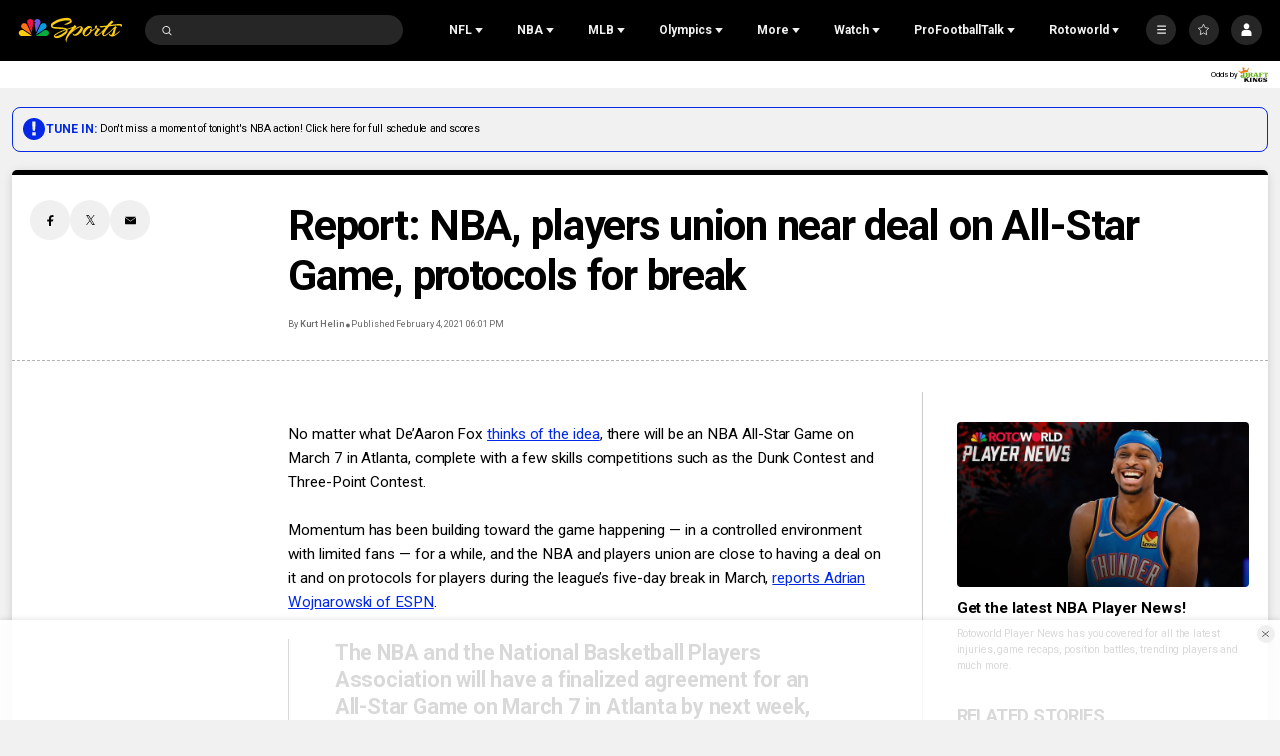

--- FILE ---
content_type: text/plain; charset=utf-8
request_url: https://widgets.media.sportradar.com/NBCUniversal/licensing
body_size: 10804
content:
U2FsdGVkX18ZJdQwadl6cnoW9vILLKR0gwluryMjOXdc0c8eLpXjofereNzzhxTeKpN7YJjS8itG1IP1XZSGcc2u3Tr2L6XQQHGTbRBC/EwOYPOqEvReyvl9otmyA1XdR9/36anVAV3ypwAbLE7mNB6PiCasBkSEdTME0hgNmWObne+elpgfJAOBLg5U81Tavg+d0XEZd3Uw6YOE1ZttrAFVdRAE/jx8IaZJ1HtTvb63d5AXzY1DM4r3cHy6bi2dqKtb+Ufhdx7Dnp7YssqmApnKBiaFh8c/YUx3Ixdo+11WcRr2V36tKNaETmIzDHQUDeAAPFqTQB1lyXfnmii9p1W9rTOVMq4ksmZHiq9N/gEFu3CWev0wexBf2TQEua+PYYLK1KMuRV6z9pI5uTt863Gxy8VHZ8HH8cGL1/7TjTMGj1GgtaYYE8NWz85ZkQzUQgoX5RI+9XG71v/Y4tTEdkNVDaLZIiVmIdkGpxPR5Qef17EhTSRWwjVHM5UzsuqnLPZVg5kLTJY04t0X47nqfsOZYIXTECepV6E3G6xie/oin8pF1C2x+Kq4Vs2+IPTZLpwtdpVK3lldTE8sqXYGVgYibd336uBVE6OuRwRuBmufTG6J6Ik04v9ntW4Ru7Fhn8yxzMpMwoebE0qi3Ojxbl+aXd7q0flpuIPeyepJN/gROtecffN0zMhLbEPweVFa5hlmy9T4YRoFqSbd1c0FntxTAAMPG42tb/TWlmeWln8kbw3/BYuJtTSLKvVZIejgXZGGtfGfThIrwNgLYszhz4plOx3VnZM0vk5eus1kXufdbOqPWJ0EEGSugTBsvPpEmPjnltulPxmyOOcF9b/VR9+n2MdFBNejirQ/MyEjY8NdRKIV2BNwztCdhLB133q66soNyzqe+oQKpzMBDUcOBWJUeQ6A8NSksfmiotGsf1DWY28YRbWokDaIWYRHHwnveCjX46R/Cy4uWWQrZv2cZDl4QSx3+7YIVkqz6Bs/cBJ4//At1MAyS8A8aKk7kBknDzQRcLkNDWhbRZApiZaQ+mpLtLu3pjVXXFbKk4zNrTgYJehcJMBbUa4WBk97GLIvcghamzFtIxboXJijzFgdQeKYLBiAW4Ps2p16+j8GEpkGz3JDnY3HCSWc2yfJDsIqzWsLmhmvxNVBHsLBVR/M+yDXsR2OFDa0XP8PS6pMz1/j6yTzC9g4/4R6C/fNX8T2UVM/MxC79PHIQj5SHL3aENN6yvICRn/AMuDoGrx4cTKjctYB4evErnqoA8Vzypj2kx7VIGg6hKvathxTx5gPlYPXyEMoelqP+rhdUTm2yoKn93jZC5ztNFVtmzepL/nwhCmwbQNaziR9up0WpjjyI3+Wz78uVu0tf5KZoTvm8u5S28sugffkHutqbB0f2WdAf/NLeWoMQqZ9H/cGzVvwSCiSs1077E7msBgb5b11mjVqNy+rKoZNLDM6SIbfAZ34CWMTRp3cxrwfBMJsjYuTlh5j6VGeoa08C1ZwN8pfq0Lxf0EtHA4NUDZ6OInsfUehu7FFUwTgO3EqswHd5MDSLki+QhQ/EhKIL+RsGCETllsKRM9v+w4OIx959dDiYVuPh2++hBbateH8xenpte6HLBoxrWw91MqS31KH1NYoQEbB83DkZME1zzHeyXeilwOp5G0uXeccTRG+enYOZdvEI3DpHHH50clGIiJfu6d47O58yh/[base64]/VcRI2qeKNYLwT6XLD0XqUrt2EAYk3X3/17XRO5xsa5C+SK8ey+oE15qYyaOAaBu65pgUL9V8taNbx36szRvVG5tT0wPpLSPHm8vSafRxJaShmTbce9eAcO6DFog9ZXf5+hYx9LsD4CsttEOlptObD/Fg4Ig3kHjvOJlTr7oSgimiHb5VNGyZDToQ2T/AxwJDRo78AF6ALVwBdGJ3D8J5DYxwFq4+JWcJhbjrAKYZ1QNfp/[base64]/fUehja6Ry6+90R6GmPqTmgXlcT47j982H8Qa4iScFq2KlL/x7G6IukLi5/PIef0g6L5+uek4cosxLr9vrBtCKgDatIM3I4sWgYsMw+Rr/kh5grMyKoi/LSTtqxUpRAChFXOZY5RTZKWcoonGoxCbVqTYx4lX/g/gay29V/YcVj/aYhzXV5pCOqdF5i1fLDcFWbiZEdS57kuwwNVNwFYtzYF7r0hftNoPWVBzVzarKz12QD3dnYaWDzSItdVIuwIGw+svvNdTrXdtDhuprFCOPP3QWT7gV8j9L5YiowMLdvRl7i69OmVsjtFSxBNSzx+2T//h3bRWULWyMTyb+6KPx8V7H42n7XF5yaq0U8HpZt9iB+6eUO0Z81Q13J9LLYIsZsLZorKDUQ/S9WjB+LkA5frswPoV/evqjwG5LUAkFZgXiDRYcGnkcnwm0802l9Za2ANzdruS1zQFVaoRn7LRedqaRM8do2Rd84cxgII0sI/INYxemqtFVZbzJsshu6s2Z84KApWsKshqQt16sdgO/ZXR8jX8ZTqxlrYCvR5T0BCp6w7wYyGntHaH1JrNk5imQyjg2eWW5fku/YPLapbKetHNtMrmkFOWJB0StDfP53X0aAIx2DwVfkeblVDOb6LquMnUormprCbhjCQhmxs7IuhOXW5Wwb5B0oyEETqcrItcAIbv0E8o4ij/2XFNl5/AZWM3azTgvj1/Vn6BHExS297+xoCU9Neovkz0vM7JF3Od0+edSHRCuEPpZ5jOFQOsnnrccubNA+on6/nGV8v7Cg92XuAiMh7eUVZD5/lWMQuIFDwbKSfRtJWsHtGMzCCNBf1FOMg16EEyHdbbtHdKCSEON8DsVS4Bzm7eWnxYOhe5KJ4atV0vabXX1+81QJVgIaD0LD3kxOyBiKmPPr5HfkE/ruBjLbpiApAMgH3ZVTnhmqLUPlKGo29R479GBuvf21nAz3zh8Ys4iCHXuF7k0pN+PU+bdViPqhg9LU9WY3pq9YS+2m8DzsoHji/7E3MyfyUl1Mx5UumEJ0yc2G/SlsgDZqxrMK6witRXYoEAr3YaLINlJDRX/kpTrL6A4ml6QjZ/lBiMrRGf/iY/kkLbiMLr4woVr3YlVMkqGJ2JJedW0K+qe3VLfbyRPKFcGXMOYsQBLVkUhTa7+NFklGWxDbjRFQhobFV9DUIwXlp3//ovZSr+u7wHzeI1j3bB6R4CqO9H+F32vkCmoPmNOx/VuuW3312HWEJfar/542qt5qf2MD+DHpFqQMo38RcYJyhN9z4Q5U2nQwDygl4+DK+olnL7jKGzhKo8E6AUAuWPlPyhlWDW07S+Y/t5r1BnCeCBMrTYXn0CLqpv5PiSjbEWZyAUY5DGLv/IoJhymdGEoI2ahFxXP3NqEGKvdvjy6w8zY15a1K/G3vURL/t41OSCOG+zGFW73Q6kHdTkWpVr3qBIcWB+hU7/VRF9BMFFJG0UJaAsdom/xJ72OBSGZLFztwLTe9y2UFqizH6Rmbx46b+pbmyqWGhjORdq2UAZtXGcuJ8noZj+3Ut1KdBpn/[base64]/EZQrJeDl3lRpOvF2sASBk3OwfDkIhDGfbMMncKHoCCMusl5jow6IOKoyxqmoa+1/aUnIFeIwDotbvzJsUiTHPTqUVqvT3KF8m+PtiQDU67BUnBqhlU4JPQdRzqyy8UwgsanVBTxaRbVxCQTxeaFLw1KV/OJCH0rqnTaw+KcKC8qZLJIX5pY+DegunsF/NwgqmWutFC3ezm9ehiWSvosY0kTGVJyRRWzYUve8Gdh1eWb6Zv8PL3tuhTsLuE22j1PU+icXhvnXVCWekRRwboBvdUrb0dtsyCrimyQ95SH9dMVyaju4/0bw/Kwa81ivYwu+R0G8jH5s2biYnyBLBCMm8G6GxHVBXg7WrvioVQy4/EUqdTtz4c1r+mkyXTMvD7zj2JKL/Gk6wmWGuBSJyqqhW4/ADEGePH9gd0xqlMxQFCzaTZNCwWbAyKRRZLN6tB3gZ9PtzGuXajl/fzUNtANemjHMqF6V7YJzS2GRS2wSqCYiIQqk4wcVyc6i4pG2OsL0mlgMpSVd+Hlptc2KkXSj1HGDPatwij+PEdUXEeizmSfcIa/yFrFq+jN2nT6M5Ge383d8XCAIw1iYxn87Z8Q8lVLnTesEiDLXfiDI73RlJcAFi7rHLsJy/p0LAaEDU6JzW4Th/Hn9Ks25jbQGQtFZuIz9OZ+6y+et5fo4G9gJQgYdVoO7Yf6gXXj7PGzpdU4pRrfyWPc+jBwHO+x5DV5j1vBtaMuzuUVvFu+mT08qwICQNPv3W1JgBiA0d4HlWyaU8xrWzysjaX9Jt16dI5gVr53SMjRrDKLnsFxQoJ/[base64]/E4Z1C60FMX+BvXqaKhPPXOY/XH7YksQLVJwmbxc9KYrAT7GRXjtp1cKKn9apFgaIOoXsIJJIjh/LzgdleTGn9f9sq56iHgZfDIVDXf9Q17PtkdK0CPdV6ei4wRIYhmaFwFDcT3WTF2/98Z/PzUdMfTDEI8Xr2i+1nQPqNck2cytDmFfyTWXlZfHFURIGDMduksxZv1Fuk74H0I6fHqPlajyHGD2ZoN5MXZjTEFMmY3kDF7um0skDvlj4YWyHPcWZVGc/gyHWwJ0sdq0idQ6og8sh8e/Jiky9iJxBRYZ/NCdQhDBYo9MH9QYsaIGqM2dDLU3WfKPjNgpZ4o/62/Sues57anLBhSkkRZztiO6C/Y1zDexxXgMsnHr6jgui+FvWmePm/ru7qxXvNRI7gAnVVhqvwVUSK3XylBlrsx0WkzRlrj7RVznPZOgmcjLR/EBheG+yQfla9SMWM7VBx2UlobJwyD5Jci2QdhcmoHCktzu8MQGu/+oWHO4HpH3BlKZcQ9aLKezT2i9tEuU2MuR5ZB8ogDqFOKWvMRO+ERwUDbqjpshpnnWs539FGgBr7NOiaQkWtlPnweE04M1+1yBI19XvrPI8Bl3fMOlAwxSvx/[base64]/vZrAn0Z+r7JxyaXIDy1WSY36u182zse1Et30bG2kGbY6mjGrlk1jAG8WJ1ovbcek+8rRa3sw7ovGN6mqvDkPxcRDf2q4rjAEbdV76IEam5r7YB9wMJB8MCyFAr2uD2WGibJIZtx77pVRst+6kM6i3D9SWyBsZV/7nNL/3T1pzcvhkUt/rBT5NKdTmLakPj9H0rS5Pht7zowVHKZhvKRhhFYsNNfhUzkN/VSZdFiuv0c0mRKVY61iZiXSHh0z8WzMlpF6p3E2NLiN4k96zPpL/[base64]/XPG7dhsNr6msPhh2TF/m2bxAzIAUBf4aVpfGqN3vgasdUzLIUVSnNQfB2X7Id5LZ2HHB0bbVnXYQ8Dzzi5WMuTuOiu3gLJ/KEBfk7pcw7SYP0oTizblI0THalDmipIEB/JBOMsdqLWB0OvGu5Q/Yi+4BgDTP8J2bB60MqUS0g0FljeWQ6PsmdigK333tG7jz0dqjMjg/MmRWr5Z3tRdixE9PUc+RCQi1wvj8iEJTUI19qQ6FclrYXkNyKs5Ojr7xmrTYsv2juE9FLNGEXHUUvr2BiJ0p87qSlv2fQnsOLqG+NjwwgX+JTSQVGofvwLcdEfF+1xhVLVyMtq5SowU4LpWLr3sUP/XqJ/ocGKPaCxuiKnosGJJhP88nlK6ZcbIy1u7qC4lzehOjGI1TPMc6UIgGRTtD2eb2yB0GDvEXTJQGzqZFS+/rJi98eKrlbL0Jrzkf7jzzhVJKKANbi6RtjKp8WdeWHndp8ZjKzfqcXEbSiqjJsbd/dTBmYDe2qWe/Vx6VNmq5ghMu3NPmm8w/h6UsDGz6zqQz4imp8H0n4KuvN+BflxZFoHH8uvJIAXRrUCNlpuOIpg8oegxUcRnPLjRKvWanbNHDq7RaLuON5SQvQG40PQatx+gEdT3e8bR0fsg+HdH5Q+eGAxJP3nvgev2kpZBd1HjQC3j2Tbpw5G+5LC5TvHwOI1Cbx2Qlgt7rS/oULhuSqVoftsafcBIXuRhlyUCuOqcjqlHbjeti18hxNTu4uwoy4Kl8h5Bn893avXR97HbKPEg18QBhgWg2bhYZgYPMxmMPoJ/L0R3/F96R00FX7v0XMI6A3Jy/D0qhAaHji9V9g8Q4FT1SA+AM1IwNAyMGLeX9qinWRU2REXzMhZogZK/7//5fCksGw1ye9eckNzVOepEBiHcKP4QqktguKVTrQpvkp/Pvdmpki2iCcR+WDzOMGN3PO+Vff6XQ2jxSSFYVUPDpqilzCHmCROVfpYrYP3VPtdTu+3xP9QJEqed8G09or7BVNTBGefcINnx1XrqlJahSxlU1BM4rYOB/Df2F4VYFEtx/gr3pS88nzp77sEo5EuBBFUwe2ncnCFUQmOVTETHmOsRaxmnK4VQZCnTHza8tsUkaYHVSseK/p+agiTPVh2tGZp1wG/szxQv9nz7Hegk/VhMD/cx/QMt4TZMdF4Wlr/wzLa2lMppGjMIXT77IoDquYKmmQEf0j0nnQtNDHvaFLsV7EnuUDwblIjd/+ipEtPXuna6Yfsa7v5hAT+7HTDsIS0Fhqhu2fQdFTsmgYocOGkcnMbuXEl65RJqvt1c60GXE/hLkgEINLXjGOqee7S05A75BdsluBkuhJIWMwIyFvbHva1lVjgN+4MC8RP/w1esb87umzheQcLl6WmC2gBzhQtjwL/ov5vZNVjsmTVeNMHDFOVUp30AVEdMzLpFiGGrzujJ7NBOAnYuZ40If+Y+McSbw3MKYtjjlfj+TVGxdmB2CIQq8EAtXi+WUrSoto21lHKxP0V+gBeFVvnZKRPfigg0CskyYlm3aVVp9OF2WjFh5J9Dfs95WtRrV7O53wqQIZwuZPjrUN/ahL7UUF+MBE42fpomPwWKOb1MJa6vpbhMpSyQ5LVVF8JDIWcB2Li26fod8KSUqzgcZ3eCPg63SwAidNx7e2xGqt/4ylaj4ztrJ+GOsWdGxoOU8zY5AGZPAH2uB5TyEjyhjDCHb2ZoeD4juIz3rpoXsweXhMYVyEkVPWoW+Bwxexx9Ip+g/JbRxf2VvuPV69l3LeO/RcCz/iwn0WoFktmZuTC8ok1PWk95hlAf3HwU2skyJEOvWs10J35LnHdGNwh6ODFCbunjr1tAjozITzUKt0Bgk9CsXDKPcBrSBStQaqa9I/NTNSGnYq+eWjPLYhQkJN27nbKr58GWsPkGjAF13JhHHj+tSj/aC2iJMl5Id7t06dd8Trr7bBLMNVKMYi4mR+mm5xEeb5XBjYt0P0Rg5pjRZsDTozcy07+S4Il8A2c7rQ9DMz8VJFuFdEwVljynBTaeWM/lv7onbztvRnvBiRWn/Do842vXx4Sij4VmqQKe1+7C/JrAH08v8y3USPPxlicSAbT3DJ14tWx+04O4rjdNiChKPutuKlgnsDcjxBBUTnC6sGnxbofFV7LpdCVBIOUnDgBkyNE87kg4ZqBjsYlCV1U1M7AriFrccdwiXUVK3bh/nobj4AW2CgpClufQV+QQkwyDeRfjIHVa76c7lzHWK/+0I7OH6/JAPG9jAb5zL0ebMjoTCaeBeQ6kHkcPywA+FBuUuQL5hPqdGMDET0Z45TKAPKz4CW0u4ytG76XkN8mkpXU9LMv2/4vzEHTBDOBRj7LO6euIO0CpRGbg2gAIho77Uv3UJMsJpoXrlTs21wFYEeP6y/wHR3W6zr9ZtyVLI959cpOalFTyyziifBoJWFgr9h8N3Ff2i/QLK1Nvvqb3tSqfk/ISYWh/SjSI7tXUctBGbWTsGAywcr+LnSDJ5fT8nSP5qDadAE3fxEiTFt0uqEne+oVmAu0zkPuzQouV+aP/sDhMF2IT5yu2u5cQabubPg40+I0irSFjNpQ62zxf8R0X4si4tzQnLg4m6LpT1QIz4RIjXZMhADo+rEYiiZMi9kR6Bv0jxlGuBv3i30kxmWhSYqmFWMf96DQ+13hgaXT60zAfOMvQTatc8yMXdJyyMXmOQtvDoqvTQU9MS8eiP+TS22+mJCTud56mSCoYP/eCRBvUS3YyOq+DNzVXCTQi5o53YB15a9CXDmD/BSdEvBLqa+xUQ5fguDZ60ddaHmkY4ex8HwBZb7hZXRh8Gs8eTAtJFzEZWOY55EDRsDGOIzWupB3MvFRqtWD8O+leV4hO/8Ofti6tMM9Jpv5gcqjy3zcXDe578sIUMxZfG5qipwK7OAL1dDq2MqXGgyon62+iSX+1zU/SxV+XUo4LEjz7nexPcpX/JUT43gPPhvy9oKzudg02R8FP+zzvEBSmokuT7Z2r1VkwllzLWRJQDlVUWyE47BKSv+87ozysVbDLvbwV0d3Gzs5ULuqJwhEBlN+W4mp/hetWlqL+8ZEW5jmi5x4DdynFV2KyiNMjqVsX62GSyirOMUWgG/wHADWHEK7nhHZUE6TMfIhTr6kV39X4t10Oic78jf9sh2+GyolPKdKd/[base64]/[base64]/xXRTufOledBZpJxIHfLSPpnzWJs5MfnHK+8UGJVoWsAkMkPpcvUp22vUconT5sH2qShtlRhGe7IznEWE9Xz7+uN4n4+7dbn92/ssWasbEYJxnLfA9Gjr80zaPwyLNBmNC/I2vU3Ldd94l10FURRt6GTg9FoG4BS914anOfP758oKsf+EXrjv1bu7ht2kqB/kVA75gzJ0GF0w4cKW+JGEd8V1ar2xvhe1HEjtLTd5oIAemPn/TiHjk7saYQaJo4F3jNjd3pSOjfZ3vrmUOgrVpbTWBcfb6GjATrFMNOp5HPkpE7KX/j6oYey/YPEKr5RA/UKIp5DhBCgSlH7dBcm2yVnGiiEZ+sWrUjB+qUYyglZMvHYWUbuS11/Q/+vHAl70qsuHetVpY+zJlpf0rDPygJnSmt1vAg8lEsQ84uWOVgvEw7lV3epZjuD+bL6y2TSjPofkelPAiZqbEDpMtOaP3yaojPymtyJTh7ixuDgzK/LDcxJ3GTnCU+HwbA5dj3+uGgTDwHWL/FttGf477Z7D/FLaTzLf7HqSxPNn9fjrEpOqaT4Lb/67c/5QAFy1IWQUVjVoeSTOHKdG6J7TRcJIuE+agASO2GrPBpZqKEoRWF8uyvsS9dTAClqs6CT2HsmpJz4+y9SYWale1aibtNbeKIpSzvYoYviX5P4Ofk8H4t/lA7JlLDKPMTSVMHvO5AFQwi5/QTl3y0KjrlZvTV54By0NE4uQVX02RlBEqt+yA2aqaqIUJg8IOTEJGQ0dWIZb4YwOVhxfq/7TiIi+LQAVVMj7xL1TJRB8xQ7XziXhVTETdmmQ6UxlsnwZO0/1HoaanZ55B7vN/KpadttRJzqjltKcxuQRV5MiqJJGnp1SyqvMz+6bc4Sq0t18CuCdwLfUtM4KHrTv8aBfwn8xX/lXoX9WT2KTndS7uAuY7YJEKGM57Wr0mWJ3FU3dFUsb4liDtjGeu7ajgFxJn7pGVlhVLjV5F+Uhe1os4JOjDj1KcKbH3cPCA+D+m7RA1zEt/pVosz1ghri/auavmgPVHHsuh96Fi4GlCSAQhqt7BcdCbMKTSdmGGyOKm82hDVhdv2FtjmFV2cexAXMVJai0vvJCGv0eDf2m0G/wGuErAxAqdnGDmld2cxE4iZsgF/jFiZwhWQL5gG1ee0lC1sv209zDToNSSy+5WkifIm3ePQs/0O7vuTUuTHfmJJrNBMQhnpQeIWPgVdcwVliiHWfoiWGg3YHtJzkFeplI9vmD5fRTs2bY/REJwThV6sImvW/pxH+5R/B3D3w4BYfQKwYJd9iuKi6OO3QRAh8CJekTr/M+zhatfp4GmDcR3m8mZn7Gknrv09lf07Y4a3eoEQzNMPujJ/LH4ojTlJvluVOckrEN45X94+rhKDMVHlDfaMmeUELIu85x2oabNbnSV+/1LiQCIOefqAdUHYsSDwOdHj5MdhPfr6g8mqO0wgiSlZN3aNOKFpiA+g1pLUxQfi/3Hg1VVilrtYgbdTdp6GcdX/qVjmcs+zGcfc1+OfmmGCkoTVspGems7RMWiOcDz3ztW2848/nsJmxiJ6BME6jOHvgDlLum8O5tGYseThRngfcdxWtCvCJaD7uMtrBQpcUrWKppmEd9q9H3Wf3hwoYUnyamzpLkOxXU2udlbW2ZM2uv1cqNHhwLDrZ/shA0wr7WHLACfJvA0d1AiYFupGVR5dnYBlt5QszeW2oDyH8U9msKuVd8ioQ3S0dDEUznLY7I9IjHNnT7V3d+C70lwIQmWl7Miy/nu9uQ34TAPkzO7WxxU9jFUFim1JyHMyLXFR1lpnUJ5+DONrT7xTqIFjjrdKXgBwhMSjew6iffePp1aRPgQfp+LVfC6WdPADXXPfGG4qk6NNI+gUmQNL6wQpjlrgGicrFKYT6PxY/hHXQszYuIHIkQ8+OZumIv/Zh145HA0UTIgIsn5ZB7P1fvyu4/V9X9xfdenZjmtneboCE1fSqhZAmSV1MvIoT3zGoi6LssVvCmb6upJLVaHvjlGFXVM8olX6G3Kf2ts0+GcKzRkOCgDT0VIdJdBMMmfxw1oxXVXjMQ2Joe2njfW3d7xzdJvZ6EK1GSx6c3vylblRPVpje/p26rdYqDuhOuXhOr5nTGtmBvzzomXOJO4i5iH7pRo3WAEm4e21r60CzNMosEMobU4vVROtMNQ8zwbdH8wE37Po+b8jMSWJZPIsLirmekwXaNd1cKyVgqIsplJ3QIvvHSTosIj/JP0klD5VDD/UZaJypxVfbSQAvis9MatMdf5boIPd4Q96XGnPJ3Yr54xkEXYajk/sr3REymXLhtH6qp8fT8kOYBEBQbsFbo46CyOUuVQBVB0f/Z7QMCObO1fQ8T3pvHoBB0IO/0R3tZxoRwQhufDxv47C0bqSY/dwa8Xtkrn5vD12rRAoiXTutwoDsACJrv6CQd/WYIWVT1pfRDuweJT4wS0cmXNrovM+vb8b6pYXNoCyhN/[base64]/mQldPM1wYuuYvLPaZkNqIe7FwVicwIM3Q8QKzI5jp2V+USiim2h9pJO4aCOLcoUPFbbNlo42Rv6+TiHKQSe5pXMz+1Kl71gZcJHzrkQnRYFYesmgjvturkfrWvNMkbldbSc2xiqwyBLiYXmMw1/N+TJWWLYyS7FK+M2Ye7KeDgJAibMGVmqRMfzriCNsE3BqjaBLwpEcHsn4OB2Lbeq5ABgqzOm3935HSRCXUlnrEBbfiN3qs5OOBsTpzsDSRwBmi+oMoMW4p5FpAFcFDoHu+oLYoBjUyxxKG9S/vPlo+RDp81cp5zRV1OXKC7AxmpAMTc+uxtCb7YC53B7+3ADH2k1ScZx8/fgoglNz5WnXXtCxU0L2VLxD30W1djOc7oEEO/bjOTdUX9ndJuWly5FlY1j+twRxUsTQpB03+EJVB/F3i6NcQ0SkAft4LiGnpq6L/RkEaYrmjx6c9xmv/8+edR6lYYvJ6Xh0J+o6SUdBR7TP/3dFnCydrb/AnoPzXCCtHwd2JEAMPGRbhQriy/LSEFUr590qLS2IPvEKVE2hffWiBEmLYU3reX7gVM3bX8qBccgHFg02QbNsDeh0y3K5W2P/iVJmxwsWVMbD8YZ7srEU5IE8jDMy7jZALYVbKqfmqGTa4j8KKpjxswIkJcoeVjqfIz88QWTIDw9J3wVap8/2gmcxhNtKJn5sD+IaXq6JvM9U8qqQP9Ehwz/PMVuym5m8Y/tqEMn87vv777hVBrmUkf1TaE5SmaxnQRV9m9v1TTIFXpsb417Lo5SgNTmI6OHmjpUTegxc+g4rURp3o3bk7/q57tkLu5ZAUA1b0ZWt0J/cTwEmsSPZaJB0ZaziVJiXg9gnnu/Fie8lOu2HhP8YjursRGtbAkJRwHFo8mF8jbWsebpVGCzSst/QvWWkqPSa+bk+K7W3444BXO8BOaOBRFKWws5JcxIznw+SY6+IHZSnM/UhMAXaHpnNEwPv4bdQqyCpYY0i03yQynMMvV4RlMoB8IjPYPPaUTu0knAR+jLoC76mNQLpMz+7bmskrVXHoZKsfQoiWYQVwuj5ceB1zj3qzGP9JBxh23EWyiMaN+MyjkJA+twhxcmCSXjbxVlbtvnAGa3yaXE16Xz+6MLafs3/rn0SRYxRTWMpDl+zgALcUKI4XBxgM5u94NYyrNLZlKcWIU5tYoyT245SpUp/fvKTF6bdXibwwg0/EG6yUW+1AuNF5MvqUXRknLVGxm1rcyNmps/ozRm5Pw4Rvmq7GqpAfwYPWP/xrr4vAcbNVH8sYCg6WZowqvT/sX51ofSDzcNAesL7JsZih/lVU1eiwTKNXLMBFMsi0N+Sv7k+ncUmLZouMC4edC767ijk4a9K2cI=